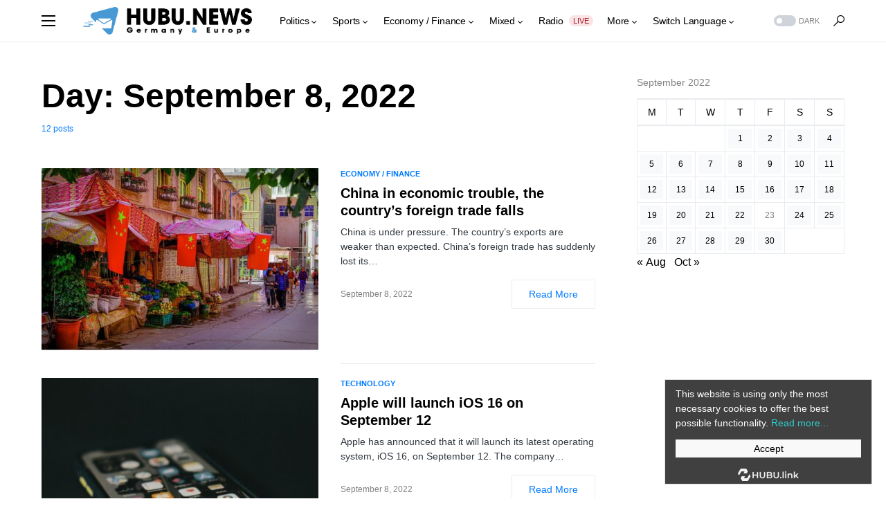

--- FILE ---
content_type: text/html; charset=UTF-8
request_url: https://hubu.news/2022/09/08/
body_size: 10110
content:
<!doctype html><html lang="en-US"><head><meta charset="UTF-8" /><meta name="viewport" content="width=device-width, initial-scale=1" /><link rel="profile" href="https://gmpg.org/xfn/11" /><meta name='robots' content='noindex, follow' /><!-- <link media="all" href="https://hubu.news/wp-content/cache/autoptimize/css/autoptimize_781c416ea71af9ec08689b29e63a5cac.css" rel="stylesheet"> -->
<link rel="stylesheet" type="text/css" href="//hubu.news/wp-content/cache/wpfc-minified/8m0par1k/dwqwd.css" media="all"/><!-- <link media="screen" href="https://hubu.news/wp-content/cache/autoptimize/css/autoptimize_4773cc3f2db0f7eeb0d9cf763ae5f363.css" rel="stylesheet"> -->
<link rel="stylesheet" type="text/css" href="//hubu.news/wp-content/cache/wpfc-minified/dfh55cwp/e1j6q.css" media="screen"/><title>September 8, 2022 - Hubu.news</title><meta property="og:locale" content="en_US" /><meta property="og:type" content="website" /><meta property="og:title" content="September 8, 2022 - Hubu.news" /><meta property="og:url" content="https://hubu.news/2022/09/08/" /><meta property="og:site_name" content="Hubu.news" /><meta property="og:image" content="https://hubu.news/wp-content/uploads/2022/03/cropped-PNG3.png" /><meta property="og:image:width" content="512" /><meta property="og:image:height" content="512" /><meta property="og:image:type" content="image/png" /><meta name="twitter:card" content="summary_large_image" /> <script type="application/ld+json" class="yoast-schema-graph">{"@context":"https://schema.org","@graph":[{"@type":"CollectionPage","@id":"https://hubu.news/2022/09/08/","url":"https://hubu.news/2022/09/08/","name":"September 8, 2022 - Hubu.news","isPartOf":{"@id":"https://hubu.news/#website"},"primaryImageOfPage":{"@id":"https://hubu.news/2022/09/08/#primaryimage"},"image":{"@id":"https://hubu.news/2022/09/08/#primaryimage"},"thumbnailUrl":"https://hubu.news/wp-content/uploads/2022/09/street-gee969e3de_640.jpg","breadcrumb":{"@id":"https://hubu.news/2022/09/08/#breadcrumb"},"inLanguage":"en-US"},{"@type":"ImageObject","inLanguage":"en-US","@id":"https://hubu.news/2022/09/08/#primaryimage","url":"https://hubu.news/wp-content/uploads/2022/09/street-gee969e3de_640.jpg","contentUrl":"https://hubu.news/wp-content/uploads/2022/09/street-gee969e3de_640.jpg","width":640,"height":420},{"@type":"BreadcrumbList","@id":"https://hubu.news/2022/09/08/#breadcrumb","itemListElement":[{"@type":"ListItem","position":1,"name":"Home","item":"https://hubu.news/"},{"@type":"ListItem","position":2,"name":"Archives for September 8, 2022"}]},{"@type":"WebSite","@id":"https://hubu.news/#website","url":"https://hubu.news/","name":"Hubu.news","description":"Germany &amp; Europe","publisher":{"@id":"https://hubu.news/#organization"},"potentialAction":[{"@type":"SearchAction","target":{"@type":"EntryPoint","urlTemplate":"https://hubu.news/?s={search_term_string}"},"query-input":{"@type":"PropertyValueSpecification","valueRequired":true,"valueName":"search_term_string"}}],"inLanguage":"en-US"},{"@type":"Organization","@id":"https://hubu.news/#organization","name":"Hubu.news","url":"https://hubu.news/","logo":{"@type":"ImageObject","inLanguage":"en-US","@id":"https://hubu.news/#/schema/logo/image/","url":"https://hubu.news/wp-content/uploads/2022/03/hubunews1.png","contentUrl":"https://hubu.news/wp-content/uploads/2022/03/hubunews1.png","width":640,"height":105,"caption":"Hubu.news"},"image":{"@id":"https://hubu.news/#/schema/logo/image/"}}]}</script> <link rel="alternate" type="application/rss+xml" title="Hubu.news &raquo; Feed" href="https://hubu.news/feed/" /><link rel="preload" href="https://hubu.news/wp-content/plugins/canvas/assets/fonts/canvas-icons.woff" as="font" type="font/woff" crossorigin><link rel='alternate stylesheet' id='powerkit-icons-css' href='https://hubu.news/wp-content/plugins/powerkit/assets/fonts/powerkit-icons.woff' as='font' type='font/wof' crossorigin /> <script src="https://hubu.news/wp-includes/js/jquery/jquery.min.js" id="jquery-core-js"></script> <link rel="https://api.w.org/" href="https://hubu.news/wp-json/" /><link rel="EditURI" type="application/rsd+xml" title="RSD" href="https://hubu.news/xmlrpc.php?rsd" /><link rel="icon" href="https://hubu.news/wp-content/uploads/2022/03/cropped-PNG3-32x32.png" sizes="32x32" /><link rel="icon" href="https://hubu.news/wp-content/uploads/2022/03/cropped-PNG3-192x192.png" sizes="192x192" /><link rel="apple-touch-icon" href="https://hubu.news/wp-content/uploads/2022/03/cropped-PNG3-180x180.png" /><meta name="msapplication-TileImage" content="https://hubu.news/wp-content/uploads/2022/03/cropped-PNG3-270x270.png" /></head><body class="archive date wp-embed-responsive wp-theme-networker cs-page-layout-right cs-navbar-sticky-enabled cs-sticky-sidebar-enabled cs-stick-to-top" data-scheme='default' data-site-scheme='default'><div class="cs-site-overlay"></div><div class="cs-offcanvas"><div class="cs-offcanvas__header" data-scheme="default"><nav class="cs-offcanvas__nav"><div class="cs-logo"> <a class="cs-header__logo cs-logo-default " href="https://hubu.news/"> <img src="https://hubu.news/wp-content/uploads/2024/12/hubunews2.png"  alt="Hubu.news" > </a> <a class="cs-header__logo cs-logo-dark " href="https://hubu.news/"> <img src="https://hubu.news/wp-content/uploads/2024/12/hubunews2dark.png"  alt="Hubu.news" > </a></div> <span class="cs-offcanvas__toggle" role="button"><i class="cs-icon cs-icon-x"></i></span></nav></div><aside class="cs-offcanvas__sidebar"><div class="cs-offcanvas__inner cs-offcanvas__area cs-widget-area"><div class="widget widget_nav_menu cs-d-lg-none"><div class="menu-main-container"><ul id="menu-main" class="menu"><li id="menu-item-38" class="menu-item menu-item-type-taxonomy menu-item-object-category menu-item-38"><a href="https://hubu.news/category/politics/">Politics</a></li><li id="menu-item-46" class="menu-item menu-item-type-taxonomy menu-item-object-category menu-item-46"><a href="https://hubu.news/category/sports/">Sports</a></li><li id="menu-item-37" class="menu-item menu-item-type-taxonomy menu-item-object-category menu-item-37"><a href="https://hubu.news/category/economy-finance/">Economy / Finance</a></li><li id="menu-item-35" class="menu-item menu-item-type-taxonomy menu-item-object-category menu-item-35"><a href="https://hubu.news/category/mixed/">Mixed</a></li><li id="menu-item-49468" class="menu-item menu-item-type-custom menu-item-object-custom menu-item-49468"><a href="https://osna.fm">Radio <span class="pk-badge pk-badge-danger">Live</span></a></li><li id="menu-item-10363" class="menu-item menu-item-type-custom menu-item-object-custom menu-item-has-children menu-item-10363"><a href="#">More</a><ul class="sub-menu"><li id="menu-item-47" class="menu-item menu-item-type-custom menu-item-object-custom menu-item-47"><a href="https://mail.hubu.de">E-Mail <span class="pk-badge pk-badge-primary">Free</span></a></li><li id="menu-item-10364" class="menu-item menu-item-type-custom menu-item-object-custom menu-item-10364"><a href="https://meet.hubu.im">Online Meetings</a></li><li id="menu-item-10365" class="menu-item menu-item-type-custom menu-item-object-custom menu-item-10365"><a href="https://hubu.cloud">Anonymous Cloud</a></li></ul></li><li id="menu-item-10366" class="menu-item menu-item-type-custom menu-item-object-custom menu-item-has-children menu-item-10366"><a href="#">Switch Language</a><ul class="sub-menu"><li id="menu-item-10367" class="menu-item menu-item-type-custom menu-item-object-custom menu-item-10367"><a href="https://hubu.de">German</a></li></ul></li></ul></div></div><div class="widget archives-3 widget_archive"><h5 class="cs-section-heading cnvs-block-section-heading is-style-cnvs-block-section-heading-default halignleft  "><span class="cnvs-section-title"><span>Archiv</span></span></h5><ul><li><a href='https://hubu.news/2026/01/'>January 2026</a>&nbsp;(542)</li><li><a href='https://hubu.news/2025/12/'>December 2025</a>&nbsp;(1231)</li><li><a href='https://hubu.news/2025/11/'>November 2025</a>&nbsp;(1273)</li><li><a href='https://hubu.news/2025/10/'>October 2025</a>&nbsp;(1308)</li><li><a href='https://hubu.news/2025/09/'>September 2025</a>&nbsp;(1281)</li><li><a href='https://hubu.news/2025/08/'>August 2025</a>&nbsp;(1161)</li><li><a href='https://hubu.news/2025/07/'>July 2025</a>&nbsp;(1429)</li><li><a href='https://hubu.news/2025/06/'>June 2025</a>&nbsp;(1404)</li><li><a href='https://hubu.news/2025/05/'>May 2025</a>&nbsp;(1279)</li><li><a href='https://hubu.news/2025/04/'>April 2025</a>&nbsp;(849)</li><li><a href='https://hubu.news/2025/03/'>March 2025</a>&nbsp;(1370)</li><li><a href='https://hubu.news/2025/02/'>February 2025</a>&nbsp;(2086)</li><li><a href='https://hubu.news/2025/01/'>January 2025</a>&nbsp;(2507)</li><li><a href='https://hubu.news/2024/12/'>December 2024</a>&nbsp;(991)</li><li><a href='https://hubu.news/2024/10/'>October 2024</a>&nbsp;(1)</li><li><a href='https://hubu.news/2024/05/'>May 2024</a>&nbsp;(1)</li><li><a href='https://hubu.news/2024/03/'>March 2024</a>&nbsp;(3)</li><li><a href='https://hubu.news/2023/09/'>September 2023</a>&nbsp;(2)</li><li><a href='https://hubu.news/2023/08/'>August 2023</a>&nbsp;(1)</li><li><a href='https://hubu.news/2023/07/'>July 2023</a>&nbsp;(1)</li><li><a href='https://hubu.news/2023/03/'>March 2023</a>&nbsp;(3)</li><li><a href='https://hubu.news/2023/02/'>February 2023</a>&nbsp;(12)</li><li><a href='https://hubu.news/2023/01/'>January 2023</a>&nbsp;(126)</li><li><a href='https://hubu.news/2022/12/'>December 2022</a>&nbsp;(222)</li><li><a href='https://hubu.news/2022/11/'>November 2022</a>&nbsp;(216)</li><li><a href='https://hubu.news/2022/10/'>October 2022</a>&nbsp;(319)</li><li><a href='https://hubu.news/2022/09/' aria-current="page">September 2022</a>&nbsp;(378)</li><li><a href='https://hubu.news/2022/08/'>August 2022</a>&nbsp;(260)</li><li><a href='https://hubu.news/2022/07/'>July 2022</a>&nbsp;(289)</li><li><a href='https://hubu.news/2022/06/'>June 2022</a>&nbsp;(70)</li><li><a href='https://hubu.news/2022/05/'>May 2022</a>&nbsp;(83)</li><li><a href='https://hubu.news/2022/04/'>April 2022</a>&nbsp;(264)</li><li><a href='https://hubu.news/2022/03/'>March 2022</a>&nbsp;(277)</li></ul></div><div class="widget_text widget custom_html-2 widget_custom_html"><div class="textwidget custom-html-widget"><script type="text/javascript">window.hubu_link_options={message:'This website is using only the most necessary cookies to offer the best possible functionality.',agree:'Accept',linktext:'Read more...',link:'https://hubu.news/privacy',theme:'default'};</script><script type="text/javascript" src="//assets.hubu.link/cookie/base.js"></script> <script type="application/ld+json">{"@context":"http://schema.org/","@type":"Organization","name":"Hubu.news","url":"https://hubu.news/","sameAs":["https://twitter.com/hubunews","https://www.facebook.com/hubunews","https://www.instagram.com/hubu.news/?hl=en"]}</script> <img src="https://tool.hubu.link/matomo.php?idsite=J7Gd24d2zWLn&amp;rec=1" style="border:0" alt="" /></div></div></div></aside></div><div id="page" class="cs-site"><div class="cs-site-inner"><header class="cs-header cs-header-stretch cs-header-one" data-scheme="default"><div class="cs-container"><div class="cs-header__inner cs-header__inner-desktop"><div class="cs-header__col cs-col-left"> <span class="cs-header__offcanvas-toggle " role="button"> <span></span> </span><div class="cs-logo"> <a class="cs-header__logo cs-logo-default " href="https://hubu.news/"> <img src="https://hubu.news/wp-content/uploads/2024/12/hubunews2.png"  alt="Hubu.news" > </a> <a class="cs-header__logo cs-logo-dark " href="https://hubu.news/"> <img src="https://hubu.news/wp-content/uploads/2024/12/hubunews2dark.png"  alt="Hubu.news" > </a></div><nav class="cs-header__nav"><ul id="menu-main-1" class="cs-header__nav-inner"><li class="menu-item menu-item-type-taxonomy menu-item-object-category menu-item-38 cs-mega-menu cs-mega-menu-term menu-item-has-children"><a href="https://hubu.news/category/politics/" data-term="19" data-numberposts="3"><span>Politics</span></a><div class="sub-menu" data-scheme="default"><div class="cs-mm__posts mega-menu-term"></div></div></li><li class="menu-item menu-item-type-taxonomy menu-item-object-category menu-item-46 cs-mega-menu cs-mega-menu-term menu-item-has-children"><a href="https://hubu.news/category/sports/" data-term="20" data-numberposts="3"><span>Sports</span></a><div class="sub-menu" data-scheme="default"><div class="cs-mm__posts mega-menu-term"></div></div></li><li class="menu-item menu-item-type-taxonomy menu-item-object-category menu-item-37 cs-mega-menu cs-mega-menu-term menu-item-has-children"><a href="https://hubu.news/category/economy-finance/" data-term="22" data-numberposts="3"><span>Economy / Finance</span></a><div class="sub-menu" data-scheme="default"><div class="cs-mm__posts mega-menu-term"></div></div></li><li class="menu-item menu-item-type-taxonomy menu-item-object-category menu-item-35 cs-mega-menu cs-mega-menu-term menu-item-has-children"><a href="https://hubu.news/category/mixed/" data-term="18" data-numberposts="3"><span>Mixed</span></a><div class="sub-menu" data-scheme="default"><div class="cs-mm__posts mega-menu-term"></div></div></li><li class="menu-item menu-item-type-custom menu-item-object-custom menu-item-49468"><a href="https://osna.fm"><span>Radio <span class="pk-badge pk-badge-danger">Live</span></span></a></li><li class="menu-item menu-item-type-custom menu-item-object-custom menu-item-has-children menu-item-10363"><a href="#"><span>More</span></a><ul class="sub-menu" data-scheme="default"><li class="menu-item menu-item-type-custom menu-item-object-custom menu-item-47"><a href="https://mail.hubu.de">E-Mail <span class="pk-badge pk-badge-primary">Free</span></a></li><li class="menu-item menu-item-type-custom menu-item-object-custom menu-item-10364"><a href="https://meet.hubu.im">Online Meetings</a></li><li class="menu-item menu-item-type-custom menu-item-object-custom menu-item-10365"><a href="https://hubu.cloud">Anonymous Cloud</a></li></ul></li><li class="menu-item menu-item-type-custom menu-item-object-custom menu-item-has-children menu-item-10366"><a href="#"><span>Switch Language</span></a><ul class="sub-menu" data-scheme="default"><li class="menu-item menu-item-type-custom menu-item-object-custom menu-item-10367"><a href="https://hubu.de">German</a></li></ul></li></ul></nav></div><div class="cs-header__col cs-col-right"> <span role="button" class="cs-header__scheme-toggle cs-site-scheme-toggle"> <span class="cs-header__scheme-toggle-element"></span> <span class="cs-header__scheme-toggle-label">dark</span> </span> <span class="cs-header__search-toggle" role="button"> <i class="cs-icon cs-icon-search"></i> </span></div></div><div class="cs-header__inner cs-header__inner-mobile"><div class="cs-header__col cs-col-left"> <span class="cs-header__offcanvas-toggle " role="button"> <span></span> </span></div><div class="cs-header__col cs-col-center"><div class="cs-logo"> <a class="cs-header__logo cs-logo-default " href="https://hubu.news/"> <img src="https://hubu.news/wp-content/uploads/2024/12/hubunews2.png"  alt="Hubu.news" > </a> <a class="cs-header__logo cs-logo-dark " href="https://hubu.news/"> <img src="https://hubu.news/wp-content/uploads/2024/12/hubunews2dark.png"  alt="Hubu.news" > </a></div></div><div class="cs-header__col cs-col-right"> <span role="button" class="cs-header__scheme-toggle cs-header__scheme-toggle-mobile cs-site-scheme-toggle"> <i class="cs-header__scheme-toggle-icon cs-icon cs-icon-sun"></i> <i class="cs-header__scheme-toggle-icon cs-icon cs-icon-moon"></i> </span> <span class="cs-header__search-toggle" role="button"> <i class="cs-icon cs-icon-search"></i> </span></div></div></div><div class="cs-search" data-scheme="default"><div class="cs-container"><form role="search" method="get" class="cs-search__nav-form" action="https://hubu.news/"><div class="cs-search__group"> <button class="cs-search__submit"> <i class="cs-icon cs-icon-search"></i> </button> <input data-swpparentel=".cs-header .cs-search-live-result" required class="cs-search__input" data-swplive="true" type="search" value="" name="s" placeholder="Enter keyword"> <button class="cs-search__close"> <i class="cs-icon cs-icon-x"></i> </button></div></form><div class="cs-search__content"><div class="cs-search__posts-wrapper"><h5 class="cs-section-heading cnvs-block-section-heading is-style-cnvs-block-section-heading-default halignleft  "><span class="cnvs-section-title"><span><span class="cs-section-subheadings">Hand-Picked</span> Top-Read Stories</span></span></h5><div class="cs-search__posts"><article class="post-64869 post type-post status-publish format-standard has-post-thumbnail category-economy-finance tag-demands tag-hikes tag-major tag-pay tag-public tag-sector tag-verdi tag-workers cs-entry cs-video-wrap"><div class="cs-entry__outer"><div class="cs-entry__inner cs-entry__thumbnail cs-entry__overlay cs-overlay-ratio cs-ratio-square" data-scheme="inverse"><div class="cs-overlay-background cs-overlay-transparent"> <img width="110" height="110" src="[data-uri]" class="attachment-csco-small size-csco-small pk-lazyload wp-post-image" alt="Verdi Demands Major Pay Hikes for Public Sector Workers" decoding="async" data-pk-sizes="auto" data-ls-sizes="(max-width: 110px) 100vw, 110px" data-pk-src="https://hubu.news/wp-content/uploads/2026/01/hubunw_ThLz696874521b2a12Hq1-3934-110x110.jpg" data-pk-srcset="https://hubu.news/wp-content/uploads/2026/01/hubunw_ThLz696874521b2a12Hq1-3934-110x110.jpg 110w, https://hubu.news/wp-content/uploads/2026/01/hubunw_ThLz696874521b2a12Hq1-3934-150x150.jpg 150w, https://hubu.news/wp-content/uploads/2026/01/hubunw_ThLz696874521b2a12Hq1-3934-80x80.jpg 80w, https://hubu.news/wp-content/uploads/2026/01/hubunw_ThLz696874521b2a12Hq1-3934-160x160.jpg 160w, https://hubu.news/wp-content/uploads/2026/01/hubunw_ThLz696874521b2a12Hq1-3934-220x220.jpg 220w, https://hubu.news/wp-content/uploads/2026/01/hubunw_ThLz696874521b2a12Hq1-3934-300x300.jpg 300w" /></div> <a href="https://hubu.news/2026/verdi-demands-major-pay-hikes-for-public-sector-workers/" class="cs-overlay-link"></a></div><div class="cs-entry__inner cs-entry__content"><h6 class="cs-entry__title"><a href="https://hubu.news/2026/verdi-demands-major-pay-hikes-for-public-sector-workers/">Verdi Demands Major Pay Hikes for Public Sector Workers</a></h6><div class="cs-entry__post-meta" ><div class="cs-meta-category"><ul class="post-categories"><li><a href="https://hubu.news/category/economy-finance/" rel="category tag">Economy / Finance</a></li></ul></div><div class="cs-meta-date">January 15, 2026</div><div class="cs-meta-reading-time"><span class="cs-meta-icon"><i class="cs-icon cs-icon-clock"></i></span>2 minute read</div></div></div></div></article><article class="post-64866 post type-post status-publish format-standard has-post-thumbnail category-politics tag-enters tag-gaza tag-phase tag-plan tag-second cs-entry cs-video-wrap"><div class="cs-entry__outer"><div class="cs-entry__inner cs-entry__thumbnail cs-entry__overlay cs-overlay-ratio cs-ratio-square" data-scheme="inverse"><div class="cs-overlay-background cs-overlay-transparent"> <img width="110" height="110" src="[data-uri]" class="attachment-csco-small size-csco-small pk-lazyload wp-post-image" alt="Gaza Plan Enters Second Phase" decoding="async" data-pk-sizes="auto" data-ls-sizes="(max-width: 110px) 100vw, 110px" data-pk-src="https://hubu.news/wp-content/uploads/2026/01/hubunw_Uj7O69686c969af5d8dTo-3007-110x110.jpg" data-pk-srcset="https://hubu.news/wp-content/uploads/2026/01/hubunw_Uj7O69686c969af5d8dTo-3007-110x110.jpg 110w, https://hubu.news/wp-content/uploads/2026/01/hubunw_Uj7O69686c969af5d8dTo-3007-150x150.jpg 150w, https://hubu.news/wp-content/uploads/2026/01/hubunw_Uj7O69686c969af5d8dTo-3007-80x80.jpg 80w, https://hubu.news/wp-content/uploads/2026/01/hubunw_Uj7O69686c969af5d8dTo-3007-160x160.jpg 160w, https://hubu.news/wp-content/uploads/2026/01/hubunw_Uj7O69686c969af5d8dTo-3007-220x220.jpg 220w, https://hubu.news/wp-content/uploads/2026/01/hubunw_Uj7O69686c969af5d8dTo-3007-300x300.jpg 300w" /></div> <a href="https://hubu.news/2026/gaza-plan-enters-second-phase/" class="cs-overlay-link"></a></div><div class="cs-entry__inner cs-entry__content"><h6 class="cs-entry__title"><a href="https://hubu.news/2026/gaza-plan-enters-second-phase/">Gaza Plan Enters Second Phase</a></h6><div class="cs-entry__post-meta" ><div class="cs-meta-category"><ul class="post-categories"><li><a href="https://hubu.news/category/politics/" rel="category tag">Politics</a></li></ul></div><div class="cs-meta-date">January 15, 2026</div><div class="cs-meta-reading-time"><span class="cs-meta-icon"><i class="cs-icon cs-icon-clock"></i></span>2 minute read</div></div></div></div></article><article class="post-64863 post type-post status-publish format-standard has-post-thumbnail category-mixed tag-beckons tag-drawn tag-jackpot tag-numbers tag-wednesday cs-entry cs-video-wrap"><div class="cs-entry__outer"><div class="cs-entry__inner cs-entry__thumbnail cs-entry__overlay cs-overlay-ratio cs-ratio-square" data-scheme="inverse"><div class="cs-overlay-background cs-overlay-transparent"> <img width="110" height="110" src="[data-uri]" class="attachment-csco-small size-csco-small pk-lazyload wp-post-image" alt="Numbers Drawn Wednesday Jackpot Beckons" decoding="async" data-pk-sizes="auto" data-ls-sizes="(max-width: 110px) 100vw, 110px" data-pk-src="https://hubu.news/wp-content/uploads/2026/01/hubunw_bEaS6968646288392Y9RT-2524-110x110.jpg" data-pk-srcset="https://hubu.news/wp-content/uploads/2026/01/hubunw_bEaS6968646288392Y9RT-2524-110x110.jpg 110w, https://hubu.news/wp-content/uploads/2026/01/hubunw_bEaS6968646288392Y9RT-2524-150x150.jpg 150w, https://hubu.news/wp-content/uploads/2026/01/hubunw_bEaS6968646288392Y9RT-2524-80x80.jpg 80w, https://hubu.news/wp-content/uploads/2026/01/hubunw_bEaS6968646288392Y9RT-2524-160x160.jpg 160w, https://hubu.news/wp-content/uploads/2026/01/hubunw_bEaS6968646288392Y9RT-2524-220x220.jpg 220w, https://hubu.news/wp-content/uploads/2026/01/hubunw_bEaS6968646288392Y9RT-2524-300x300.jpg 300w" /></div> <a href="https://hubu.news/2026/numbers-drawn-wednesday-jackpot-beckons/" class="cs-overlay-link"></a></div><div class="cs-entry__inner cs-entry__content"><h6 class="cs-entry__title"><a href="https://hubu.news/2026/numbers-drawn-wednesday-jackpot-beckons/">Numbers Drawn Wednesday Jackpot Beckons</a></h6><div class="cs-entry__post-meta" ><div class="cs-meta-category"><ul class="post-categories"><li><a href="https://hubu.news/category/mixed/" rel="category tag">Mixed</a></li></ul></div><div class="cs-meta-date">January 15, 2026</div><div class="cs-meta-reading-time"><span class="cs-meta-icon"><i class="cs-icon cs-icon-clock"></i></span>2 minute read</div></div></div></div></article></div></div><div class="cs-search__tags-wrapper"><h5 class="cs-section-heading cnvs-block-section-heading is-style-cnvs-block-section-heading-default halignleft  "><span class="cnvs-section-title"><span><span class="cs-section-subheadings">Trending</span> Tags</span></span></h5><div class="cs-search__tags"><ul><li> <a href="https://hubu.news/tag/%e8%ac%9d%e5%bf%97%e5%81%89/" rel="tag"> 謝志偉 </a></li><li> <a href="https://hubu.news/tag/zybio/" rel="tag"> Zybio </a></li><li> <a href="https://hubu.news/tag/zwickau/" rel="tag"> Zwickau </a></li><li> <a href="https://hubu.news/tag/zweibrucken/" rel="tag"> Zweibrücken </a></li><li> <a href="https://hubu.news/tag/zuwanderung/" rel="tag"> Zuwanderung </a></li><li> <a href="https://hubu.news/tag/zustrombegrenzungsgesetz/" rel="tag"> Zustrombegrenzungsgesetz </a></li><li> <a href="https://hubu.news/tag/zurich/" rel="tag"> Zurich </a></li><li> <a href="https://hubu.news/tag/zukunft/" rel="tag"> Zukunft </a></li><li> <a href="https://hubu.news/tag/zugspitze/" rel="tag"> Zugspitze </a></li><li> <a href="https://hubu.news/tag/zuckerbergs/" rel="tag"> Zuckerbergs </a></li><li> <a href="https://hubu.news/tag/zuckerberg/" rel="tag"> Zuckerberg </a></li><li> <a href="https://hubu.news/tag/zuck-bucks/" rel="tag"> Zuck Bucks </a></li><li> <a href="https://hubu.news/tag/zte/" rel="tag"> ZTE </a></li><li> <a href="https://hubu.news/tag/zorn/" rel="tag"> Zorn </a></li><li> <a href="https://hubu.news/tag/zoran-milanovic/" rel="tag"> Zoran Milanovic </a></li><li> <a href="https://hubu.news/tag/zoom/" rel="tag"> Zoom </a></li><li> <a href="https://hubu.news/tag/zoo/" rel="tag"> Zoo </a></li><li> <a href="https://hubu.news/tag/zones/" rel="tag"> Zones </a></li></ul></div></div><div class="cs-search-live-result"></div></div></div></div></header><main id="main" class="cs-site-primary"><div class="cs-site-content cs-sidebar-enabled cs-sidebar-right cs-metabar-disabled section-heading-default-style-1"><div class="cs-container"><div id="content" class="cs-main-content"><div id="primary" class="cs-content-area"><div class="cs-page__header "><h1 class="cs-page__title">Day: <span>September 8, 2022</span></h1><div class="cs-page__archive-count"> 12 posts</div></div><div class="cs-posts-area cs-posts-area-posts"><div class="cs-posts-area__outer cs-posts-area__type-default"><div class="cs-posts-area__main cs-archive-list  cs-posts-area__archive cs-posts-area__list cs-posts-area__image-width-half cs-posts-area__withsidebar"><article class="cs-entry-default post-5158 post type-post status-publish format-standard has-post-thumbnail category-economy-finance tag-china tag-economy tag-energy-price tag-inflation cs-entry cs-video-wrap"><div class="cs-entry__outer"><div class="cs-entry__inner cs-entry__thumbnail cs-entry__overlay cs-overlay-ratio cs-ratio-original" data-scheme="inverse"><div class="cs-overlay-background"> <img width="380" height="250" src="[data-uri]" class="attachment-csco-thumbnail size-csco-thumbnail pk-lazyload wp-post-image" alt="" decoding="async" fetchpriority="high" data-pk-sizes="auto" data-ls-sizes="(max-width: 380px) 100vw, 380px" data-pk-src="https://hubu.news/wp-content/uploads/2022/09/street-gee969e3de_640-380x250.jpg" data-pk-srcset="https://hubu.news/wp-content/uploads/2022/09/street-gee969e3de_640-380x249.jpg 380w, https://hubu.news/wp-content/uploads/2022/09/street-gee969e3de_640-300x197.jpg 300w, https://hubu.news/wp-content/uploads/2022/09/street-gee969e3de_640-230x150.jpg 230w, https://hubu.news/wp-content/uploads/2022/09/street-gee969e3de_640-260x170.jpg 260w, https://hubu.news/wp-content/uploads/2022/09/street-gee969e3de_640-550x361.jpg 550w, https://hubu.news/wp-content/uploads/2022/09/street-gee969e3de_640-600x394.jpg 600w, https://hubu.news/wp-content/uploads/2022/09/street-gee969e3de_640.jpg 640w" /></div><div class="cs-overlay-content"><div class="cs-entry__post-meta" ><div class="cs-meta-reading-time"><span class="cs-meta-icon"><i class="cs-icon cs-icon-clock"></i></span>2 min</div></div></div> <a href="https://hubu.news/2022/china-in-economic-trouble-the-countrys-foreign-trade-falls/" class="cs-overlay-link"></a></div><div class="cs-entry__inner cs-entry__content"><div class="cs-entry__post-meta" ><div class="cs-meta-category"><ul class="post-categories"><li><a href="https://hubu.news/category/economy-finance/" rel="category tag">Economy / Finance</a></li></ul></div></div><h2 class="cs-entry__title"><a href="https://hubu.news/2022/china-in-economic-trouble-the-countrys-foreign-trade-falls/">China in economic trouble, the country&#8217;s foreign trade falls</a></h2><div class="cs-entry__excerpt"> China is under pressure. The country&#8217;s exports are weaker than expected. China&#8217;s foreign trade has suddenly lost its&hellip;</div><div class="cs-entry__details "><div class="cs-entry__details-data"><div class="cs-entry__details-meta"><div class="cs-entry__post-meta" ><div class="cs-meta-date">September 8, 2022</div></div></div></div><div class="cs-entry__read-more"> <a href="https://hubu.news/2022/china-in-economic-trouble-the-countrys-foreign-trade-falls/"> Read More </a></div></div></div></div></article><article class="cs-entry-default post-5155 post type-post status-publish format-standard has-post-thumbnail category-technology tag-apple tag-icloud tag-ios-16 tag-iphone-14 cs-entry cs-video-wrap"><div class="cs-entry__outer"><div class="cs-entry__inner cs-entry__thumbnail cs-entry__overlay cs-overlay-ratio cs-ratio-original" data-scheme="inverse"><div class="cs-overlay-background"> <img width="380" height="250" src="[data-uri]" class="attachment-csco-thumbnail size-csco-thumbnail pk-lazyload wp-post-image" alt="" decoding="async" data-pk-sizes="auto" data-ls-sizes="(max-width: 380px) 100vw, 380px" data-pk-src="https://hubu.news/wp-content/uploads/2022/09/arun-prakash-WWaSLc8UD1s-unsplash-380x250.jpg" data-pk-srcset="https://hubu.news/wp-content/uploads/2022/09/arun-prakash-WWaSLc8UD1s-unsplash-380x250.jpg 380w, https://hubu.news/wp-content/uploads/2022/09/arun-prakash-WWaSLc8UD1s-unsplash-230x150.jpg 230w, https://hubu.news/wp-content/uploads/2022/09/arun-prakash-WWaSLc8UD1s-unsplash-260x170.jpg 260w" /></div><div class="cs-overlay-content"><div class="cs-entry__post-meta" ><div class="cs-meta-reading-time"><span class="cs-meta-icon"><i class="cs-icon cs-icon-clock"></i></span>1 min</div></div></div> <a href="https://hubu.news/2022/apple-will-launch-ios-16-on-september-12/" class="cs-overlay-link"></a></div><div class="cs-entry__inner cs-entry__content"><div class="cs-entry__post-meta" ><div class="cs-meta-category"><ul class="post-categories"><li><a href="https://hubu.news/category/technology/" rel="category tag">Technology</a></li></ul></div></div><h2 class="cs-entry__title"><a href="https://hubu.news/2022/apple-will-launch-ios-16-on-september-12/">Apple will launch iOS 16 on September 12</a></h2><div class="cs-entry__excerpt"> Apple has announced that it will launch its latest operating system, iOS 16, on September 12. The company&hellip;</div><div class="cs-entry__details "><div class="cs-entry__details-data"><div class="cs-entry__details-meta"><div class="cs-entry__post-meta" ><div class="cs-meta-date">September 8, 2022</div></div></div></div><div class="cs-entry__read-more"> <a href="https://hubu.news/2022/apple-will-launch-ios-16-on-september-12/"> Read More </a></div></div></div></div></article><article class="cs-entry-default post-5152 post type-post status-publish format-standard has-post-thumbnail category-general tag-king-charles-iii tag-liz-truss tag-queen-elizabeth-ii cs-entry cs-video-wrap"><div class="cs-entry__outer"><div class="cs-entry__inner cs-entry__thumbnail cs-entry__overlay cs-overlay-ratio cs-ratio-original" data-scheme="inverse"><div class="cs-overlay-background"> <img width="380" height="250" src="[data-uri]" class="attachment-csco-thumbnail size-csco-thumbnail pk-lazyload wp-post-image" alt="" decoding="async" data-pk-sizes="auto" data-ls-sizes="(max-width: 380px) 100vw, 380px" data-pk-src="https://hubu.news/wp-content/uploads/2022/09/queen-g9d5894edd_640-380x250.jpg" data-pk-srcset="https://hubu.news/wp-content/uploads/2022/09/queen-g9d5894edd_640-380x250.jpg 380w, https://hubu.news/wp-content/uploads/2022/09/queen-g9d5894edd_640-230x150.jpg 230w, https://hubu.news/wp-content/uploads/2022/09/queen-g9d5894edd_640-260x170.jpg 260w" /></div><div class="cs-overlay-content"><div class="cs-entry__post-meta" ><div class="cs-meta-reading-time"><span class="cs-meta-icon"><i class="cs-icon cs-icon-clock"></i></span>1 min</div></div></div> <a href="https://hubu.news/2022/liz-truss-spoke-after-the-death-of-queen-elizabeth-ii/" class="cs-overlay-link"></a></div><div class="cs-entry__inner cs-entry__content"><div class="cs-entry__post-meta" ><div class="cs-meta-category"><ul class="post-categories"><li><a href="https://hubu.news/category/general/" rel="category tag">General</a></li></ul></div></div><h2 class="cs-entry__title"><a href="https://hubu.news/2022/liz-truss-spoke-after-the-death-of-queen-elizabeth-ii/">Liz Truss spoke after the death of Queen Elizabeth II</a></h2><div class="cs-entry__excerpt"> The UK&#8217;s longest-serving monarch has died at Balmoral aged 96 after reigning for 70 years. Truss said &#8220;we&hellip;</div><div class="cs-entry__details "><div class="cs-entry__details-data"><div class="cs-entry__details-meta"><div class="cs-entry__post-meta" ><div class="cs-meta-date">September 8, 2022</div></div></div></div><div class="cs-entry__read-more"> <a href="https://hubu.news/2022/liz-truss-spoke-after-the-death-of-queen-elizabeth-ii/"> Read More </a></div></div></div></div></article><article class="cs-entry-default post-5149 post type-post status-publish format-standard has-post-thumbnail category-general tag-king-charles-iii tag-queen-elizabeth-ii tag-wales cs-entry cs-video-wrap"><div class="cs-entry__outer"><div class="cs-entry__inner cs-entry__thumbnail cs-entry__overlay cs-overlay-ratio cs-ratio-original" data-scheme="inverse"><div class="cs-overlay-background"> <img width="380" height="250" src="[data-uri]" class="attachment-csco-thumbnail size-csco-thumbnail pk-lazyload wp-post-image" alt="" decoding="async" loading="lazy" data-pk-sizes="auto" data-ls-sizes="auto, (max-width: 380px) 100vw, 380px" data-pk-src="https://hubu.news/wp-content/uploads/2022/09/queen-gec15c2ff0_640-380x250.jpg" data-pk-srcset="https://hubu.news/wp-content/uploads/2022/09/queen-gec15c2ff0_640-380x250.jpg 380w, https://hubu.news/wp-content/uploads/2022/09/queen-gec15c2ff0_640-230x150.jpg 230w, https://hubu.news/wp-content/uploads/2022/09/queen-gec15c2ff0_640-260x170.jpg 260w" /></div><div class="cs-overlay-content"><div class="cs-entry__post-meta" ><div class="cs-meta-reading-time"><span class="cs-meta-icon"><i class="cs-icon cs-icon-clock"></i></span>1 min</div></div></div> <a href="https://hubu.news/2022/charles-is-the-new-king-of-the-united-kingdom/" class="cs-overlay-link"></a></div><div class="cs-entry__inner cs-entry__content"><div class="cs-entry__post-meta" ><div class="cs-meta-category"><ul class="post-categories"><li><a href="https://hubu.news/category/general/" rel="category tag">General</a></li></ul></div></div><h2 class="cs-entry__title"><a href="https://hubu.news/2022/charles-is-the-new-king-of-the-united-kingdom/">Charles is the new King of the United Kingdom</a></h2><div class="cs-entry__excerpt"> Upon the death of Queen Elizabeth II, the throne passed immediately and unceremoniously to the heir, Charles, the&hellip;</div><div class="cs-entry__details "><div class="cs-entry__details-data"><div class="cs-entry__details-meta"><div class="cs-entry__post-meta" ><div class="cs-meta-date">September 8, 2022</div></div></div></div><div class="cs-entry__read-more"> <a href="https://hubu.news/2022/charles-is-the-new-king-of-the-united-kingdom/"> Read More </a></div></div></div></div></article><article class="cs-entry-default post-5145 post type-post status-publish format-standard has-post-thumbnail category-just-in tag-death tag-queen-elizabeth-ii tag-united-kingdom cs-entry cs-video-wrap"><div class="cs-entry__outer"><div class="cs-entry__inner cs-entry__thumbnail cs-entry__overlay cs-overlay-ratio cs-ratio-original" data-scheme="inverse"><div class="cs-overlay-background"> <img width="380" height="250" src="[data-uri]" class="attachment-csco-thumbnail size-csco-thumbnail pk-lazyload wp-post-image" alt="Queen" decoding="async" loading="lazy" data-pk-sizes="auto" data-ls-sizes="auto, (max-width: 380px) 100vw, 380px" data-pk-src="https://hubu.news/wp-content/uploads/2022/09/queen-63006_640-380x250.jpg" data-pk-srcset="https://hubu.news/wp-content/uploads/2022/09/queen-63006_640-380x250.jpg 380w, https://hubu.news/wp-content/uploads/2022/09/queen-63006_640-230x150.jpg 230w, https://hubu.news/wp-content/uploads/2022/09/queen-63006_640-260x170.jpg 260w" /></div><div class="cs-overlay-content"><div class="cs-entry__post-meta" ><div class="cs-meta-reading-time"><span class="cs-meta-icon"><i class="cs-icon cs-icon-clock"></i></span>1 min</div></div></div> <a href="https://hubu.news/2022/queen-elizabeth-ii-dies/" class="cs-overlay-link"></a></div><div class="cs-entry__inner cs-entry__content"><div class="cs-entry__post-meta" ><div class="cs-meta-category"><ul class="post-categories"><li><a href="https://hubu.news/category/just-in/" rel="category tag">Just In</a></li></ul></div></div><h2 class="cs-entry__title"><a href="https://hubu.news/2022/queen-elizabeth-ii-dies/">Queen Elizabeth II dies</a></h2><div class="cs-entry__excerpt"> Queen Elizabeth II, the UK&#8217;s longest-serving monarch, has died at Balmoral aged 96 after reigning for 70 years.&hellip;</div><div class="cs-entry__details "><div class="cs-entry__details-data"><div class="cs-entry__details-meta"><div class="cs-entry__post-meta" ><div class="cs-meta-date">September 8, 2022</div></div></div></div><div class="cs-entry__read-more"> <a href="https://hubu.news/2022/queen-elizabeth-ii-dies/"> Read More </a></div></div></div></div></article><article class="cs-entry-default post-5142 post type-post status-publish format-standard has-post-thumbnail category-politics tag-kharkiv tag-russian-forces tag-soviet-union tag-ukraine cs-entry cs-video-wrap"><div class="cs-entry__outer"><div class="cs-entry__inner cs-entry__thumbnail cs-entry__overlay cs-overlay-ratio cs-ratio-original" data-scheme="inverse"><div class="cs-overlay-background"> <img width="380" height="250" src="[data-uri]" class="attachment-csco-thumbnail size-csco-thumbnail pk-lazyload wp-post-image" alt="" decoding="async" loading="lazy" data-pk-sizes="auto" data-ls-sizes="auto, (max-width: 380px) 100vw, 380px" data-pk-src="https://hubu.news/wp-content/uploads/2022/09/daria-volkova-qhlmymt14Ys-unsplash-380x250.jpg" data-pk-srcset="https://hubu.news/wp-content/uploads/2022/09/daria-volkova-qhlmymt14Ys-unsplash-380x250.jpg 380w, https://hubu.news/wp-content/uploads/2022/09/daria-volkova-qhlmymt14Ys-unsplash-230x150.jpg 230w, https://hubu.news/wp-content/uploads/2022/09/daria-volkova-qhlmymt14Ys-unsplash-260x170.jpg 260w" /></div><div class="cs-overlay-content"><div class="cs-entry__post-meta" ><div class="cs-meta-reading-time"><span class="cs-meta-icon"><i class="cs-icon cs-icon-clock"></i></span>1 min</div></div></div> <a href="https://hubu.news/2022/ukraine-advances-50-km-near-kharkiv/" class="cs-overlay-link"></a></div><div class="cs-entry__inner cs-entry__content"><div class="cs-entry__post-meta" ><div class="cs-meta-category"><ul class="post-categories"><li><a href="https://hubu.news/category/politics/" rel="category tag">Politics</a></li></ul></div></div><h2 class="cs-entry__title"><a href="https://hubu.news/2022/ukraine-advances-50-km-near-kharkiv/">Ukraine advances 50 km near Kharkiv</a></h2><div class="cs-entry__excerpt"> Ukraine has advanced 50 kilometers into Russian-held territory near Kharkiv and liberated more than 20 villages, one of&hellip;</div><div class="cs-entry__details "><div class="cs-entry__details-data"><div class="cs-entry__details-meta"><div class="cs-entry__post-meta" ><div class="cs-meta-date">September 8, 2022</div></div></div></div><div class="cs-entry__read-more"> <a href="https://hubu.news/2022/ukraine-advances-50-km-near-kharkiv/"> Read More </a></div></div></div></div></article><article class="cs-entry-default post-5139 post type-post status-publish format-standard has-post-thumbnail category-technology tag-apple tag-iphone14 tag-mts tag-russia cs-entry cs-video-wrap"><div class="cs-entry__outer"><div class="cs-entry__inner cs-entry__thumbnail cs-entry__overlay cs-overlay-ratio cs-ratio-original" data-scheme="inverse"><div class="cs-overlay-background"> <img width="380" height="250" src="[data-uri]" class="attachment-csco-thumbnail size-csco-thumbnail pk-lazyload wp-post-image" alt="" decoding="async" loading="lazy" data-pk-sizes="auto" data-ls-sizes="auto, (max-width: 380px) 100vw, 380px" data-pk-src="https://hubu.news/wp-content/uploads/2022/09/daniel-romero-q-RQba-XCgU-unsplash-380x250.jpg" data-pk-srcset="https://hubu.news/wp-content/uploads/2022/09/daniel-romero-q-RQba-XCgU-unsplash-380x250.jpg 380w, https://hubu.news/wp-content/uploads/2022/09/daniel-romero-q-RQba-XCgU-unsplash-230x150.jpg 230w, https://hubu.news/wp-content/uploads/2022/09/daniel-romero-q-RQba-XCgU-unsplash-260x170.jpg 260w" /></div><div class="cs-overlay-content"><div class="cs-entry__post-meta" ><div class="cs-meta-reading-time"><span class="cs-meta-icon"><i class="cs-icon cs-icon-clock"></i></span>1 min</div></div></div> <a href="https://hubu.news/2022/apples-new-iphone-will-be-available-in-russia/" class="cs-overlay-link"></a></div><div class="cs-entry__inner cs-entry__content"><div class="cs-entry__post-meta" ><div class="cs-meta-category"><ul class="post-categories"><li><a href="https://hubu.news/category/technology/" rel="category tag">Technology</a></li></ul></div></div><h2 class="cs-entry__title"><a href="https://hubu.news/2022/apples-new-iphone-will-be-available-in-russia/">Apple&#8217;s new iPhone will be available in Russia</a></h2><div class="cs-entry__excerpt"> Russians will be able to buy the new Apple iPhone 14 despite the US tech company being forced&hellip;</div><div class="cs-entry__details "><div class="cs-entry__details-data"><div class="cs-entry__details-meta"><div class="cs-entry__post-meta" ><div class="cs-meta-date">September 8, 2022</div></div></div></div><div class="cs-entry__read-more"> <a href="https://hubu.news/2022/apples-new-iphone-will-be-available-in-russia/"> Read More </a></div></div></div></div></article><article class="cs-entry-default post-5136 post type-post status-publish format-standard has-post-thumbnail category-just-in tag-nancy-pelosi tag-taiwan tag-tsai-ing-wen tag-us-congress cs-entry cs-video-wrap"><div class="cs-entry__outer"><div class="cs-entry__inner cs-entry__thumbnail cs-entry__overlay cs-overlay-ratio cs-ratio-original" data-scheme="inverse"><div class="cs-overlay-background"> <img width="380" height="250" src="[data-uri]" class="attachment-csco-thumbnail size-csco-thumbnail pk-lazyload wp-post-image" alt="" decoding="async" loading="lazy" data-pk-sizes="auto" data-ls-sizes="auto, (max-width: 380px) 100vw, 380px" data-pk-src="https://hubu.news/wp-content/uploads/2022/09/us-capitol-building-g1fe1a2935_640-380x250.jpg" data-pk-srcset="https://hubu.news/wp-content/uploads/2022/09/us-capitol-building-g1fe1a2935_640-380x250.jpg 380w, https://hubu.news/wp-content/uploads/2022/09/us-capitol-building-g1fe1a2935_640-230x150.jpg 230w, https://hubu.news/wp-content/uploads/2022/09/us-capitol-building-g1fe1a2935_640-260x170.jpg 260w" /></div><div class="cs-overlay-content"><div class="cs-entry__post-meta" ><div class="cs-meta-reading-time"><span class="cs-meta-icon"><i class="cs-icon cs-icon-clock"></i></span>1 min</div></div></div> <a href="https://hubu.news/2022/another-delegation-from-the-us-congress-visits-taiwan/" class="cs-overlay-link"></a></div><div class="cs-entry__inner cs-entry__content"><div class="cs-entry__post-meta" ><div class="cs-meta-category"><ul class="post-categories"><li><a href="https://hubu.news/category/just-in/" rel="category tag">Just In</a></li></ul></div></div><h2 class="cs-entry__title"><a href="https://hubu.news/2022/another-delegation-from-the-us-congress-visits-taiwan/">Another delegation from the US Congress visits Taiwan</a></h2><div class="cs-entry__excerpt"> Another US congressional delegation is visiting Taiwan as tensions with China remain high over its claims to the&hellip;</div><div class="cs-entry__details "><div class="cs-entry__details-data"><div class="cs-entry__details-meta"><div class="cs-entry__post-meta" ><div class="cs-meta-date">September 8, 2022</div></div></div></div><div class="cs-entry__read-more"> <a href="https://hubu.news/2022/another-delegation-from-the-us-congress-visits-taiwan/"> Read More </a></div></div></div></div></article><article class="cs-entry-default post-5133 post type-post status-publish format-standard has-post-thumbnail category-cars tag-byd tag-electric-cars tag-thailand tag-wha-group cs-entry cs-video-wrap"><div class="cs-entry__outer"><div class="cs-entry__inner cs-entry__thumbnail cs-entry__overlay cs-overlay-ratio cs-ratio-original" data-scheme="inverse"><div class="cs-overlay-background"> <img width="380" height="250" src="[data-uri]" class="attachment-csco-thumbnail size-csco-thumbnail pk-lazyload wp-post-image" alt="" decoding="async" loading="lazy" data-pk-sizes="auto" data-ls-sizes="auto, (max-width: 380px) 100vw, 380px" data-pk-src="https://hubu.news/wp-content/uploads/2022/09/p-l-6C0CPEYI3T0-unsplash-380x250.jpg" data-pk-srcset="https://hubu.news/wp-content/uploads/2022/09/p-l-6C0CPEYI3T0-unsplash-380x250.jpg 380w, https://hubu.news/wp-content/uploads/2022/09/p-l-6C0CPEYI3T0-unsplash-230x150.jpg 230w, https://hubu.news/wp-content/uploads/2022/09/p-l-6C0CPEYI3T0-unsplash-260x170.jpg 260w" /></div><div class="cs-overlay-content"><div class="cs-entry__post-meta" ><div class="cs-meta-reading-time"><span class="cs-meta-icon"><i class="cs-icon cs-icon-clock"></i></span>1 min</div></div></div> <a href="https://hubu.news/2022/byd-will-build-factory-in-thailand-for-electric-cars/" class="cs-overlay-link"></a></div><div class="cs-entry__inner cs-entry__content"><div class="cs-entry__post-meta" ><div class="cs-meta-category"><ul class="post-categories"><li><a href="https://hubu.news/category/cars/" rel="category tag">Cars</a></li></ul></div></div><h2 class="cs-entry__title"><a href="https://hubu.news/2022/byd-will-build-factory-in-thailand-for-electric-cars/">BYD will build factory in Thailand for electric cars</a></h2><div class="cs-entry__excerpt"> Chinese electric vehicle (EV) maker BYD announced on Thursday that it will build a facility in Thailand to&hellip;</div><div class="cs-entry__details "><div class="cs-entry__details-data"><div class="cs-entry__details-meta"><div class="cs-entry__post-meta" ><div class="cs-meta-date">September 8, 2022</div></div></div></div><div class="cs-entry__read-more"> <a href="https://hubu.news/2022/byd-will-build-factory-in-thailand-for-electric-cars/"> Read More </a></div></div></div></div></article><article class="cs-entry-default post-5130 post type-post status-publish format-standard has-post-thumbnail category-technology tag-5g tag-apple tag-iphone-14 cs-entry cs-video-wrap"><div class="cs-entry__outer"><div class="cs-entry__inner cs-entry__thumbnail cs-entry__overlay cs-overlay-ratio cs-ratio-original" data-scheme="inverse"><div class="cs-overlay-background"> <img width="380" height="250" src="[data-uri]" class="attachment-csco-thumbnail size-csco-thumbnail pk-lazyload wp-post-image" alt="" decoding="async" loading="lazy" data-pk-sizes="auto" data-ls-sizes="auto, (max-width: 380px) 100vw, 380px" data-pk-src="https://hubu.news/wp-content/uploads/2022/09/trac-vu-Yut0WQE3jzs-unsplash-380x250.jpg" data-pk-srcset="https://hubu.news/wp-content/uploads/2022/09/trac-vu-Yut0WQE3jzs-unsplash-380x250.jpg 380w, https://hubu.news/wp-content/uploads/2022/09/trac-vu-Yut0WQE3jzs-unsplash-230x150.jpg 230w, https://hubu.news/wp-content/uploads/2022/09/trac-vu-Yut0WQE3jzs-unsplash-260x170.jpg 260w" /></div><div class="cs-overlay-content"><div class="cs-entry__post-meta" ><div class="cs-meta-reading-time"><span class="cs-meta-icon"><i class="cs-icon cs-icon-clock"></i></span>1 min</div></div></div> <a href="https://hubu.news/2022/apple-now-only-sells-iphone-5g/" class="cs-overlay-link"></a></div><div class="cs-entry__inner cs-entry__content"><div class="cs-entry__post-meta" ><div class="cs-meta-category"><ul class="post-categories"><li><a href="https://hubu.news/category/technology/" rel="category tag">Technology</a></li></ul></div></div><h2 class="cs-entry__title"><a href="https://hubu.news/2022/apple-now-only-sells-iphone-5g/">Apple now only sells iPhone 5G</a></h2><div class="cs-entry__excerpt"> On Thursday, the Apple company presented the iPhone 14 line at its event called &#8220;Far Out&#8221;. While this&hellip;</div><div class="cs-entry__details "><div class="cs-entry__details-data"><div class="cs-entry__details-meta"><div class="cs-entry__post-meta" ><div class="cs-meta-date">September 8, 2022</div></div></div></div><div class="cs-entry__read-more"> <a href="https://hubu.news/2022/apple-now-only-sells-iphone-5g/"> Read More </a></div></div></div></div></article><article class="cs-entry-default post-5127 post type-post status-publish format-standard has-post-thumbnail category-general tag-fire tag-karaoke-bar tag-thuan-an tag-vietnam cs-entry cs-video-wrap"><div class="cs-entry__outer"><div class="cs-entry__inner cs-entry__thumbnail cs-entry__overlay cs-overlay-ratio cs-ratio-original" data-scheme="inverse"><div class="cs-overlay-background"> <img width="380" height="250" src="[data-uri]" class="attachment-csco-thumbnail size-csco-thumbnail pk-lazyload wp-post-image" alt="" decoding="async" loading="lazy" data-pk-sizes="auto" data-ls-sizes="auto, (max-width: 380px) 100vw, 380px" data-pk-src="https://hubu.news/wp-content/uploads/2022/09/peter-f-wolf-CwJi3wHldAc-unsplash-380x250.jpg" data-pk-srcset="https://hubu.news/wp-content/uploads/2022/09/peter-f-wolf-CwJi3wHldAc-unsplash-380x250.jpg 380w, https://hubu.news/wp-content/uploads/2022/09/peter-f-wolf-CwJi3wHldAc-unsplash-230x150.jpg 230w, https://hubu.news/wp-content/uploads/2022/09/peter-f-wolf-CwJi3wHldAc-unsplash-260x170.jpg 260w" /></div><div class="cs-overlay-content"><div class="cs-entry__post-meta" ><div class="cs-meta-reading-time"><span class="cs-meta-icon"><i class="cs-icon cs-icon-clock"></i></span>1 min</div></div></div> <a href="https://hubu.news/2022/at-least-32-dead-after-a-fire-broke-out-in-a-in-vietnam/" class="cs-overlay-link"></a></div><div class="cs-entry__inner cs-entry__content"><div class="cs-entry__post-meta" ><div class="cs-meta-category"><ul class="post-categories"><li><a href="https://hubu.news/category/general/" rel="category tag">General</a></li></ul></div></div><h2 class="cs-entry__title"><a href="https://hubu.news/2022/at-least-32-dead-after-a-fire-broke-out-in-a-in-vietnam/">At least 32 dead after a fire broke out in a in Vietnam</a></h2><div class="cs-entry__excerpt"> At least 32 people have died in a fire at a crowded bar in southern Vietnam, believed to&hellip;</div><div class="cs-entry__details "><div class="cs-entry__details-data"><div class="cs-entry__details-meta"><div class="cs-entry__post-meta" ><div class="cs-meta-date">September 8, 2022</div></div></div></div><div class="cs-entry__read-more"> <a href="https://hubu.news/2022/at-least-32-dead-after-a-fire-broke-out-in-a-in-vietnam/"> Read More </a></div></div></div></div></article><article class="cs-entry-default post-5124 post type-post status-publish format-standard has-post-thumbnail category-sports tag-bayern-munich tag-champions-league tag-inter tag-inzaghi cs-entry cs-video-wrap"><div class="cs-entry__outer"><div class="cs-entry__inner cs-entry__thumbnail cs-entry__overlay cs-overlay-ratio cs-ratio-original" data-scheme="inverse"><div class="cs-overlay-background"> <img width="380" height="250" src="[data-uri]" class="attachment-csco-thumbnail size-csco-thumbnail pk-lazyload wp-post-image" alt="" decoding="async" loading="lazy" data-pk-sizes="auto" data-ls-sizes="auto, (max-width: 380px) 100vw, 380px" data-pk-src="https://hubu.news/wp-content/uploads/2022/09/peter-glaser-qWs_Wa1JrKM-unsplash-380x250.jpg" data-pk-srcset="https://hubu.news/wp-content/uploads/2022/09/peter-glaser-qWs_Wa1JrKM-unsplash-380x250.jpg 380w, https://hubu.news/wp-content/uploads/2022/09/peter-glaser-qWs_Wa1JrKM-unsplash-230x150.jpg 230w, https://hubu.news/wp-content/uploads/2022/09/peter-glaser-qWs_Wa1JrKM-unsplash-260x170.jpg 260w" /></div><div class="cs-overlay-content"><div class="cs-entry__post-meta" ><div class="cs-meta-reading-time"><span class="cs-meta-icon"><i class="cs-icon cs-icon-clock"></i></span>2 min</div></div></div> <a href="https://hubu.news/2022/inzaghi-the-defense-was-passive/" class="cs-overlay-link"></a></div><div class="cs-entry__inner cs-entry__content"><div class="cs-entry__post-meta" ><div class="cs-meta-category"><ul class="post-categories"><li><a href="https://hubu.news/category/sports/" rel="category tag">Sports</a></li></ul></div></div><h2 class="cs-entry__title"><a href="https://hubu.news/2022/inzaghi-the-defense-was-passive/">Inzaghi: The defense was passive</a></h2><div class="cs-entry__excerpt"> Inter suffered defeat in the first match of the Champions League, where they were defeated by Bayern Munich&hellip;</div><div class="cs-entry__details "><div class="cs-entry__details-data"><div class="cs-entry__details-meta"><div class="cs-entry__post-meta" ><div class="cs-meta-date">September 8, 2022</div></div></div></div><div class="cs-entry__read-more"> <a href="https://hubu.news/2022/inzaghi-the-defense-was-passive/"> Read More </a></div></div></div></div></article></div></div></div></div><aside id="secondary" class="cs-widget-area cs-sidebar__area"><div class="cs-sidebar__inner"><div class="widget calendar-3 widget_calendar"><div id="calendar_wrap" class="calendar_wrap"><table id="wp-calendar" class="wp-calendar-table"><caption>September 2022</caption><thead><tr><th scope="col" aria-label="Monday">M</th><th scope="col" aria-label="Tuesday">T</th><th scope="col" aria-label="Wednesday">W</th><th scope="col" aria-label="Thursday">T</th><th scope="col" aria-label="Friday">F</th><th scope="col" aria-label="Saturday">S</th><th scope="col" aria-label="Sunday">S</th></tr></thead><tbody><tr><td colspan="3" class="pad">&nbsp;</td><td><a href="https://hubu.news/2022/09/01/" aria-label="Posts published on September 1, 2022">1</a></td><td><a href="https://hubu.news/2022/09/02/" aria-label="Posts published on September 2, 2022">2</a></td><td><a href="https://hubu.news/2022/09/03/" aria-label="Posts published on September 3, 2022">3</a></td><td><a href="https://hubu.news/2022/09/04/" aria-label="Posts published on September 4, 2022">4</a></td></tr><tr><td><a href="https://hubu.news/2022/09/05/" aria-label="Posts published on September 5, 2022">5</a></td><td><a href="https://hubu.news/2022/09/06/" aria-label="Posts published on September 6, 2022">6</a></td><td><a href="https://hubu.news/2022/09/07/" aria-label="Posts published on September 7, 2022">7</a></td><td><a href="https://hubu.news/2022/09/08/" aria-label="Posts published on September 8, 2022">8</a></td><td><a href="https://hubu.news/2022/09/09/" aria-label="Posts published on September 9, 2022">9</a></td><td><a href="https://hubu.news/2022/09/10/" aria-label="Posts published on September 10, 2022">10</a></td><td><a href="https://hubu.news/2022/09/11/" aria-label="Posts published on September 11, 2022">11</a></td></tr><tr><td><a href="https://hubu.news/2022/09/12/" aria-label="Posts published on September 12, 2022">12</a></td><td><a href="https://hubu.news/2022/09/13/" aria-label="Posts published on September 13, 2022">13</a></td><td><a href="https://hubu.news/2022/09/14/" aria-label="Posts published on September 14, 2022">14</a></td><td><a href="https://hubu.news/2022/09/15/" aria-label="Posts published on September 15, 2022">15</a></td><td><a href="https://hubu.news/2022/09/16/" aria-label="Posts published on September 16, 2022">16</a></td><td><a href="https://hubu.news/2022/09/17/" aria-label="Posts published on September 17, 2022">17</a></td><td><a href="https://hubu.news/2022/09/18/" aria-label="Posts published on September 18, 2022">18</a></td></tr><tr><td><a href="https://hubu.news/2022/09/19/" aria-label="Posts published on September 19, 2022">19</a></td><td><a href="https://hubu.news/2022/09/20/" aria-label="Posts published on September 20, 2022">20</a></td><td><a href="https://hubu.news/2022/09/21/" aria-label="Posts published on September 21, 2022">21</a></td><td><a href="https://hubu.news/2022/09/22/" aria-label="Posts published on September 22, 2022">22</a></td><td>23</td><td><a href="https://hubu.news/2022/09/24/" aria-label="Posts published on September 24, 2022">24</a></td><td><a href="https://hubu.news/2022/09/25/" aria-label="Posts published on September 25, 2022">25</a></td></tr><tr><td><a href="https://hubu.news/2022/09/26/" aria-label="Posts published on September 26, 2022">26</a></td><td><a href="https://hubu.news/2022/09/27/" aria-label="Posts published on September 27, 2022">27</a></td><td><a href="https://hubu.news/2022/09/28/" aria-label="Posts published on September 28, 2022">28</a></td><td><a href="https://hubu.news/2022/09/29/" aria-label="Posts published on September 29, 2022">29</a></td><td><a href="https://hubu.news/2022/09/30/" aria-label="Posts published on September 30, 2022">30</a></td><td class="pad" colspan="2">&nbsp;</td></tr></tbody></table><nav aria-label="Previous and next months" class="wp-calendar-nav"> <span class="wp-calendar-nav-prev"><a href="https://hubu.news/2022/08/">&laquo; Aug</a></span> <span class="pad">&nbsp;</span> <span class="wp-calendar-nav-next"><a href="https://hubu.news/2022/10/">Oct &raquo;</a></span></nav></div></div></div></aside></div></div></div></main><footer class="cs-footer cs-footer-two" data-scheme="default"><div class="cs-container"><div class="cs-footer__item"><div class="cs-footer__col  cs-col-left"><div class="cs-footer__inner"><div class="cs-logo"> <a class="cs-footer__logo cs-logo-default" href="https://hubu.news/"> <img src="https://hubu.news/wp-content/uploads/2022/03/PNG.png"  alt="Hubu.news" > </a> <a class="cs-footer__logo cs-logo-dark" href="https://hubu.news/"> <img src="https://hubu.news/wp-content/uploads/2022/03/PNG.png"  alt="Hubu.news" > </a></div><div class="cs-footer__desc"> Copyright © 2025 <a href="https://hubu.news">Hubu.news</a><br /><b>Updates:</b> <a target="_blank" href="https://t.me/hubu_news">Telegram News Channel</a><br /><br /><a href="https://hubu.news/contact">Contact</a> | <a href="https://hubu.news/privacy">Data privacy</a></div></div></div><div class="cs-footer__col cs-col-center"></div><div class="cs-footer__col cs-col-right"><div class="cs-footer-social-links"><div class="cs-footer-social-links"><div class="pk-social-links-wrap  pk-social-links-template-nav pk-social-links-align-default pk-social-links-scheme-default pk-social-links-titles-disabled pk-social-links-counts-disabled pk-social-links-labels-disabled"><div class="pk-social-links-items"><div class="pk-social-links-item pk-social-links-facebook  pk-social-links-no-count" data-id="facebook"> <a href="https://facebook.com/hubunews" class="pk-social-links-link" target="_blank" rel="nofollow noopener" aria-label="Facebook"> <i class="pk-social-links-icon pk-icon pk-icon-facebook"></i> </a></div><div class="pk-social-links-item pk-social-links-twitter  pk-social-links-no-count" data-id="twitter"> <a href="https://x.com/HubuNews" class="pk-social-links-link" target="_blank" rel="nofollow noopener" aria-label="Twitter"> <i class="pk-social-links-icon pk-icon pk-icon-twitter"></i> </a></div><div class="pk-social-links-item pk-social-links-instagram  pk-social-links-no-count" data-id="instagram"> <a href="https://www.instagram.com/hubu.news" class="pk-social-links-link" target="_blank" rel="nofollow noopener" aria-label="Instagram"> <i class="pk-social-links-icon pk-icon pk-icon-instagram"></i> </a></div></div></div></div></div></div></div></div></footer></div></div> <script type="speculationrules">{"prefetch":[{"source":"document","where":{"and":[{"href_matches":"/*"},{"not":{"href_matches":["/wp-*.php","/wp-admin/*","/wp-content/uploads/*","/wp-content/*","/wp-content/plugins/*","/wp-content/themes/networker/*","/*\\?(.+)"]}},{"not":{"selector_matches":"a[rel~=\"nofollow\"]"}},{"not":{"selector_matches":".no-prefetch, .no-prefetch a"}}]},"eagerness":"conservative"}]}</script> <a href="#top" class="pk-scroll-to-top"> <i class="pk-icon pk-icon-up"></i> </a> <script>var _SEARCHWP_LIVE_AJAX_SEARCH_BLOCKS=true;var _SEARCHWP_LIVE_AJAX_SEARCH_ENGINE='default';var _SEARCHWP_LIVE_AJAX_SEARCH_CONFIG='default';</script> <script src="https://hubu.news/wp-includes/js/dist/hooks.min.js" id="wp-hooks-js"></script> <script src="https://hubu.news/wp-includes/js/dist/i18n.min.js" id="wp-i18n-js"></script> <script id="wp-i18n-js-after">wp.i18n.setLocaleData({'text direction\u0004ltr':['ltr']});</script> <script id="contact-form-7-js-before">var wpcf7={"api":{"root":"https:\/\/hubu.news\/wp-json\/","namespace":"contact-form-7\/v1"}};</script> <script id="powerkit-justified-gallery-js-extra">var powerkitJG={"rtl":""};</script> <script id="powerkit-lightbox-js-extra">var powerkit_lightbox_localize={"text_previous":"Previous","text_next":"Next","text_close":"Close","text_loading":"Loading","text_counter":"of","single_image_selectors":".entry-content img","gallery_selectors":".wp-block-gallery,.gallery","exclude_selectors":"","zoom_icon":"1"};</script> <script id="powerkit-slider-gallery-js-extra">var powerkit_sg_flickity={"page_info_sep":" of "};</script> <script id="csco-scripts-js-extra">var csLocalize={"siteSchemeMode":"system","siteSchemeToogle":"1"};var csco_mega_menu={"rest_url":"https://hubu.news/wp-json/csco/v1/menu-posts"};</script> <script id="swp-live-search-client-js-extra">var searchwp_live_search_params=[];searchwp_live_search_params={"ajaxurl":"https:\/\/hubu.news\/wp-admin\/admin-ajax.php","origin_id":0,"config":{"default":{"engine":"default","input":{"delay":300,"min_chars":3},"results":{"position":"bottom","width":"auto","offset":{"x":0,"y":5}},"spinner":{"lines":12,"length":8,"width":3,"radius":8,"scale":1,"corners":1,"color":"#424242","fadeColor":"transparent","speed":1,"rotate":0,"animation":"searchwp-spinner-line-fade-quick","direction":1,"zIndex":2000000000,"className":"spinner","top":"50%","left":"50%","shadow":"0 0 1px transparent","position":"absolute"}}},"msg_no_config_found":"No valid SearchWP Live Search configuration found!","aria_instructions":"When autocomplete results are available use up and down arrows to review and enter to go to the desired page. Touch device users, explore by touch or with swipe gestures."};;</script> <script defer src="https://hubu.news/wp-content/cache/autoptimize/js/autoptimize_1be2556816c7ec60025f23a60138a201.js"></script></body></html><!-- WP Fastest Cache file was created in 0.411 seconds, on January 15, 2026 @ 6:23 am --><!-- need to refresh to see cached version -->

--- FILE ---
content_type: text/css
request_url: https://assets.hubu.link/cookie/default.css
body_size: 622
content:
#webhint{display:none}.cc_banner-wrapper{z-index:9999;position:relative}.cc_container .cc_btn{cursor:pointer;text-align:center;font-size:1em;transition:font-size 100ms;line-height:1em}.cc_container .cc_message{font-size:1em;transition:font-size 100ms;margin:0;padding:0;line-height:1.5em;color:#fff}.cc_container{position:fixed;left:0;right:0;bottom:0;overflow:hidden;padding:10px 15px 50px;padding-bottom:77px;background:#404040;color:#F9F9F9;font-size:16px;box-sizing:border-box;border:1px solid #ddd;background-repeat:no-repeat;background-image:url('https://assets.hubu.link/cookie/hl.png');background-position:bottom}.cc_container .cc_btn,.cc_container .cc_btn:visited{color:#000;background-color:#F9F9F9;transition:background 100ms ease-in-out,color 100ms ease-in-out,box-shadow 100ms ease-in-out;-webkit-transition:background 100ms ease-in-out,color 100ms ease-in-out,box-shadow 100ms ease-in-out}.cc_container .cc_btn:hover,.cc_container .cc_btn:active{background-color:#33cccc;color:#000}.cc_container a,.cc_container a:visited{text-decoration:none;color:#33cccc;transition:100ms color;background-color:transparent}.cc_container a:hover,.cc_container a:active{color:#ffff99;background-color:transparent}.cc_container .cc_btn{padding:6px 8px;background-color:#F9F9F9;position:absolute;bottom:38px;left:15px;right:15px;text-align:center}@media print{.cc_banner-wrapper,.cc_container{display:none}}@media screen and (min-width:560px){.cc_container{left:initial;right:20px;bottom:20px;width:300px}.cc_container .cc_btn{right:15px}.cc_container .cc_btn{font-size:.9em}.cc_container .cc_message{font-size:.9em}}@-webkit-keyframes fIR{0%{opacity:0;-webkit-transform:translateX(10px);transform:translateX(10px)}100%{opacity:1;-webkit-transform:translateX(0);transform:translateX(0)}}@keyframes fIR{0%{opacity:0;-webkit-transform:translateX(10px);-ms-transform:translateX(10px);transform:translateX(10px)}100%{opacity:1;-webkit-transform:translateX(0);-ms-transform:translateX(0);transform:translateX(0)}}.cc_container{-webkit-animation-duration:.4s;animation-duration:.4s;-webkit-animation-fill-mode:both;animation-fill-mode:both;-webkit-animation-duration:.6s;-moz-animation-duration:.6s;-o-animation-duration:.6s;animation-duration:.6s;-webkit-animation-fill-mode:both;-moz-animation-fill-mode:both;-o-animation-fill-mode:both;animation-fill-mode:both;-webkit-animation-name:fIR;animation-name:fIR}

--- FILE ---
content_type: application/javascript
request_url: https://assets.hubu.link/cookie/base.js
body_size: 3971
content:
!function(){if(!window.hcokhw){window.hcokhw=!0;var e="hubu_link_options",t="update_hubu_link_options",n="hl_caccept",i="//assets.hubu.link/cookie/";if(!(document.cookie.indexOf(n)>-1)){"function"!=typeof String.prototype.trim&&(String.prototype.trim=function(){return this.replace(/^\s+|\s+$/g,"")});var o,s={isArray:function(e){var t=Object.prototype.toString.call(e);return"[object Array]"==t},isObject:function(e){return"[object Object]"==Object.prototype.toString.call(e)},each:function(e,t,n,i){if(s.isObject(e)&&!i)for(var o in e)e.hasOwnProperty(o)&&t.call(n,e[o],o,e);else for(var r=0,c=e.length;c>r;r++)t.call(n,e[r],r,e)},merge:function(e,t){e&&s.each(t,function(t,n){s.isObject(t)&&s.isObject(e[n])?s.merge(e[n],t):e[n]=t})},bind:function(e,t){return function(){return e.apply(t,arguments)}},queryObject:function(e,t){var n,i=0,o=e;for(t=t.split(".");(n=t[i++])&&o.hasOwnProperty(n)&&(o=o[n]);)if(i===t.length)return o;return null},setCookie:function(e,t,n){var i=new Date;n=n||30,i.setDate(i.getDate()+n),document.cookie=e+"="+t+"; expires="+i.toUTCString()+"; path=/"},addEventListener:function(e,t,n){e.addEventListener?e.addEventListener(t,n):e.attachEvent("on"+t,n)}},r=function(){var e="data-cc-event",t="data-cc-if",n=function(e,t,i){return s.isArray(t)?s.each(t,function(t){n(e,t,i)}):void(e.addEventListener?e.addEventListener(t,i):e.attachEvent("on"+t,i))},i=function(e,t){return e.replace(/\{\{(.*?)\}\}/g,function(e,n){for(var i,o=n.split("||");token=o.shift();){if(token=token.trim(),'"'===token[0])return token.slice(1,token.length-1);if(i=s.queryObject(t,token))return i}return""})},o=function(e){var t=document.createElement("div");return t.innerHTML=e,t.children[0]},r=function(e,t,n){var i=e.parentNode.querySelectorAll("["+t+"]");s.each(i,function(e){var i=e.getAttribute(t);n(e,i)},window,!0)},c=function(t,i){r(t,e,function(e,t){var o=t.split(":"),r=s.queryObject(i,o[1]);n(e,o[0],s.bind(r,i))})},a=function(e,n){r(e,t,function(e,t){var i=s.queryObject(n,t);i||e.parentNode.removeChild(e)})};return{build:function(e,t){s.isArray(e)&&(e=e.join("")),e=i(e,t);var n=o(e);return c(n,t),a(n,t),n}}}(),c={options:{message:null,agree:null,linktext:null,link:null,container:null,theme:"default",markup:['<div class="cc_banner-wrapper {{containerClasses}}" style="z-index:9999">','<div class="cc_banner cc_container cc_container--open">','<a href="#null" data-cc-event="click:agree" class="cc_btn cc_btn_accept_all">{{options.agree}}</a>','<p class="cc_message">{{options.message}} <a rel="nofollow" data-cc-if="options.link" class="cc_more_info" href="{{options.link||"#null"}}">{{options.linktext}}</a></p>',"</div>","</div>"]},init:function(){var t=window[e];t&&this.setOptions(t),this.setContainer(),this.options.theme?this.loadTheme(this.render):this.render()},setOptionsOnTheFly:function(e){this.setOptions(e),this.render()},setOptions:function(e){s.merge(this.options,e)},setContainer:function(){this.container=this.options.container?document.querySelector(this.options.container):document.body,this.containerClasses="",navigator.appVersion.indexOf("MSIE 8")>-1&&(this.containerClasses+=" cc_ie8")},loadTheme:function(e){var t=this.options.theme;-1===t.indexOf(".css")&&(t=i+t+".css");var n=document.createElement("link");n.rel="stylesheet",n.type="text/css",n.href=t;var o=!1;n.onload=s.bind(function(){!o&&e&&(e.call(this),o=!0)},this),document.getElementsByTagName("head")[0].appendChild(n)},render:function(){this.element&&this.element.parentNode&&(this.element.parentNode.removeChild(this.element),delete this.element),this.element=r.build(this.options.markup,this),this.container.firstChild?this.container.insertBefore(this.element,this.container.firstChild):this.container.appendChild(this.element)},agree:function(e){e.preventDefault&&e.preventDefault(),e.returnValue=!1,this.setAgreedCookie(),this.container.removeChild(this.element)},setAgreedCookie:function(){s.setCookie(n,"yes")}},a=!1;(o=function(){a||"complete"!=document.readyState||(c.init(),a=!0,window[t]=s.bind(c.setOptionsOnTheFly,c))})(),s.addEventListener(document,"readystatechange",o)}}}();